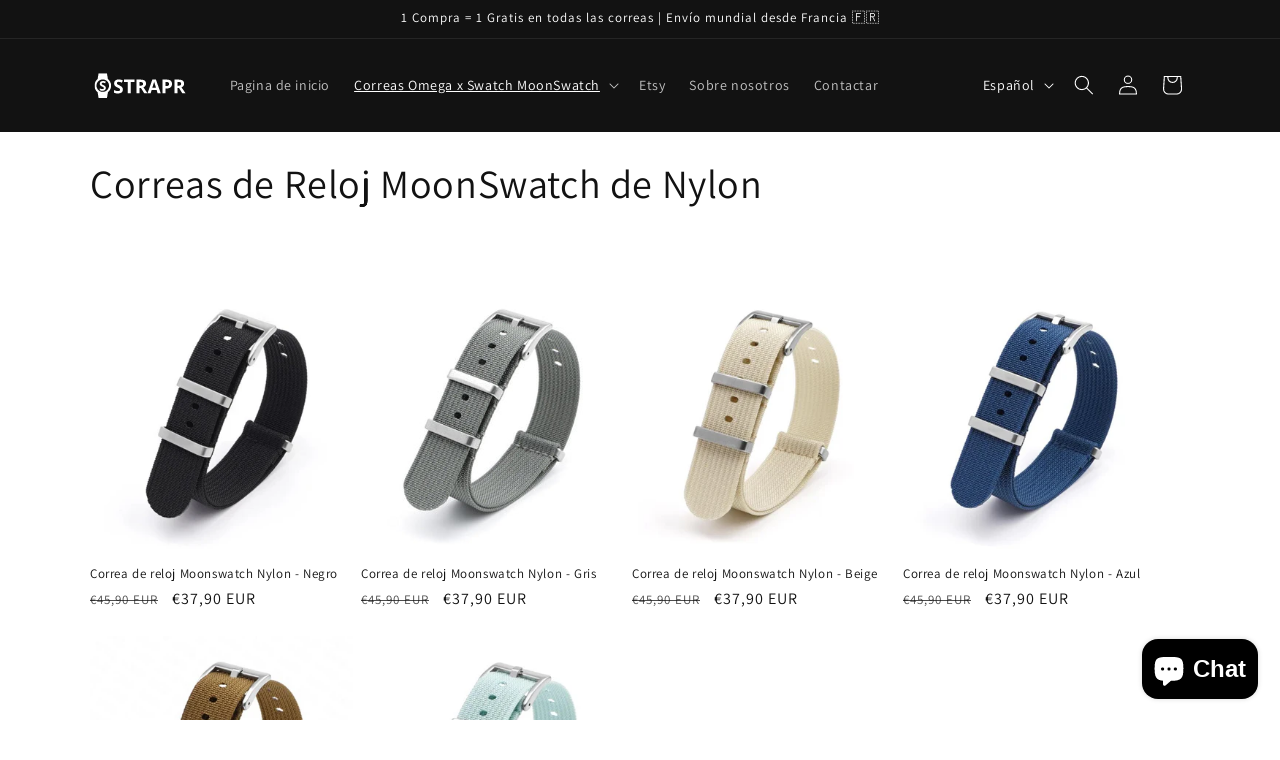

--- FILE ---
content_type: image/svg+xml
request_url: https://straprwatch.com/cdn/shop/files/strapr.svg?v=1690969573&width=100
body_size: 1421
content:
<svg xmlns="http://www.w3.org/2000/svg" xmlns:xlink="http://www.w3.org/1999/xlink" width="400" zoomAndPan="magnify" viewBox="0 0 300 112.499997" height="150" preserveAspectRatio="xMidYMid meet" version="1.0"><defs><g/><clipPath id="4cd23abfcb"><path d="M 13.265625 18.667969 L 63.292969 18.667969 L 63.292969 93.335938 L 13.265625 93.335938 Z M 13.265625 18.667969 " clip-rule="nonzero"/></clipPath></defs><g fill="#ffffff" fill-opacity="1"><g transform="translate(69.15735, 79.049059)"><g><path d="M 29.515625 -11.453125 C 29.515625 -7.722656 28.175781 -4.785156 25.5 -2.640625 C 22.820312 -0.503906 19.097656 0.5625 14.328125 0.5625 C 9.921875 0.5625 6.03125 -0.265625 2.65625 -1.921875 L 2.65625 -10.03125 C 5.4375 -8.789062 7.785156 -7.914062 9.703125 -7.40625 C 11.628906 -6.90625 13.394531 -6.65625 15 -6.65625 C 16.914062 -6.65625 18.382812 -7.019531 19.40625 -7.75 C 20.4375 -8.488281 20.953125 -9.578125 20.953125 -11.015625 C 20.953125 -11.828125 20.722656 -12.546875 20.265625 -13.171875 C 19.816406 -13.804688 19.15625 -14.414062 18.28125 -15 C 17.40625 -15.582031 15.625 -16.507812 12.9375 -17.78125 C 10.414062 -18.96875 8.523438 -20.101562 7.265625 -21.1875 C 6.015625 -22.28125 5.007812 -23.550781 4.25 -25 C 3.5 -26.445312 3.125 -28.140625 3.125 -30.078125 C 3.125 -33.722656 4.359375 -36.585938 6.828125 -38.671875 C 9.304688 -40.765625 12.722656 -41.8125 17.078125 -41.8125 C 19.222656 -41.8125 21.265625 -41.554688 23.203125 -41.046875 C 25.148438 -40.535156 27.1875 -39.820312 29.3125 -38.90625 L 26.5 -32.109375 C 24.300781 -33.015625 22.484375 -33.644531 21.046875 -34 C 19.609375 -34.351562 18.191406 -34.53125 16.796875 -34.53125 C 15.148438 -34.53125 13.882812 -34.144531 13 -33.375 C 12.113281 -32.601562 11.671875 -31.597656 11.671875 -30.359375 C 11.671875 -29.585938 11.847656 -28.914062 12.203125 -28.34375 C 12.554688 -27.769531 13.125 -27.210938 13.90625 -26.671875 C 14.6875 -26.140625 16.535156 -25.179688 19.453125 -23.796875 C 23.304688 -21.953125 25.945312 -20.101562 27.375 -18.25 C 28.800781 -16.40625 29.515625 -14.140625 29.515625 -11.453125 Z M 29.515625 -11.453125 "/></g></g></g><g fill="#ffffff" fill-opacity="1"><g transform="translate(100.959167, 79.049059)"><g><path d="M 21.09375 0 L 12.34375 0 L 12.34375 -33.9375 L 1.15625 -33.9375 L 1.15625 -41.21875 L 32.28125 -41.21875 L 32.28125 -33.9375 L 21.09375 -33.9375 Z M 21.09375 0 "/></g></g></g><g fill="#ffffff" fill-opacity="1"><g transform="translate(134.396184, 79.049059)"><g><path d="M 13.921875 -22.921875 L 16.75 -22.921875 C 19.507812 -22.921875 21.546875 -23.378906 22.859375 -24.296875 C 24.171875 -25.222656 24.828125 -26.671875 24.828125 -28.640625 C 24.828125 -30.597656 24.15625 -31.988281 22.8125 -32.8125 C 21.46875 -33.632812 19.390625 -34.046875 16.578125 -34.046875 L 13.921875 -34.046875 Z M 13.921875 -15.8125 L 13.921875 0 L 5.1875 0 L 5.1875 -41.21875 L 17.203125 -41.21875 C 22.796875 -41.21875 26.9375 -40.195312 29.625 -38.15625 C 32.3125 -36.113281 33.65625 -33.019531 33.65625 -28.875 C 33.65625 -26.445312 32.988281 -24.285156 31.65625 -22.390625 C 30.320312 -20.503906 28.429688 -19.023438 25.984375 -17.953125 C 32.191406 -8.691406 36.234375 -2.707031 38.109375 0 L 28.421875 0 L 18.578125 -15.8125 Z M 13.921875 -15.8125 "/></g></g></g><g fill="#ffffff" fill-opacity="1"><g transform="translate(172.513256, 79.049059)"><g><path d="M 30.421875 0 L 27.421875 -9.8125 L 12.40625 -9.8125 L 9.421875 0 L 0 0 L 14.546875 -41.390625 L 25.234375 -41.390625 L 39.828125 0 Z M 25.34375 -17.140625 C 22.582031 -26.023438 21.023438 -31.050781 20.671875 -32.21875 C 20.328125 -33.382812 20.082031 -34.304688 19.9375 -34.984375 C 19.3125 -32.578125 17.535156 -26.628906 14.609375 -17.140625 Z M 25.34375 -17.140625 "/></g></g></g><g fill="#ffffff" fill-opacity="1"><g transform="translate(212.350113, 79.049059)"><g><path d="M 13.921875 -21.8125 L 16.796875 -21.8125 C 19.484375 -21.8125 21.492188 -22.34375 22.828125 -23.40625 C 24.160156 -24.46875 24.828125 -26.015625 24.828125 -28.046875 C 24.828125 -30.097656 24.269531 -31.609375 23.15625 -32.578125 C 22.039062 -33.554688 20.289062 -34.046875 17.90625 -34.046875 L 13.921875 -34.046875 Z M 33.65625 -28.359375 C 33.65625 -23.921875 32.269531 -20.523438 29.5 -18.171875 C 26.726562 -15.828125 22.785156 -14.65625 17.671875 -14.65625 L 13.921875 -14.65625 L 13.921875 0 L 5.1875 0 L 5.1875 -41.21875 L 18.359375 -41.21875 C 23.347656 -41.21875 27.144531 -40.140625 29.75 -37.984375 C 32.351562 -35.835938 33.65625 -32.628906 33.65625 -28.359375 Z M 33.65625 -28.359375 "/></g></g></g><g fill="#ffffff" fill-opacity="1"><g transform="translate(248.606439, 79.049059)"><g><path d="M 13.921875 -22.921875 L 16.75 -22.921875 C 19.507812 -22.921875 21.546875 -23.378906 22.859375 -24.296875 C 24.171875 -25.222656 24.828125 -26.671875 24.828125 -28.640625 C 24.828125 -30.597656 24.15625 -31.988281 22.8125 -32.8125 C 21.46875 -33.632812 19.390625 -34.046875 16.578125 -34.046875 L 13.921875 -34.046875 Z M 13.921875 -15.8125 L 13.921875 0 L 5.1875 0 L 5.1875 -41.21875 L 17.203125 -41.21875 C 22.796875 -41.21875 26.9375 -40.195312 29.625 -38.15625 C 32.3125 -36.113281 33.65625 -33.019531 33.65625 -28.875 C 33.65625 -26.445312 32.988281 -24.285156 31.65625 -22.390625 C 30.320312 -20.503906 28.429688 -19.023438 25.984375 -17.953125 C 32.191406 -8.691406 36.234375 -2.707031 38.109375 0 L 28.421875 0 L 18.578125 -15.8125 Z M 13.921875 -15.8125 "/></g></g></g><g clip-path="url(#4cd23abfcb)"><path fill="#ffffff" d="M 63.292969 56 C 63.292969 48.089844 59.574219 41.046875 53.773438 36.492188 L 50.789062 18.691406 L 25.773438 18.691406 L 22.789062 36.492188 C 16.988281 41.046875 13.265625 48.089844 13.265625 56 C 13.265625 63.914062 16.988281 70.957031 22.789062 75.511719 L 25.773438 93.3125 L 50.789062 93.3125 L 53.773438 75.511719 C 59.574219 70.957031 63.292969 63.914062 63.292969 56 Z M 19.519531 56 C 19.519531 45.695312 27.914062 37.347656 38.28125 37.347656 C 48.644531 37.347656 57.039062 45.695312 57.039062 56 C 57.039062 66.308594 48.644531 74.65625 38.28125 74.65625 C 27.914062 74.65625 19.519531 66.308594 19.519531 56 Z M 19.519531 56 " fill-opacity="1" fill-rule="nonzero"/></g><g fill="#ffffff" fill-opacity="1"><g transform="translate(27.173629, 70.934729)"><g><path d="M 20.359375 -7.890625 C 20.359375 -5.328125 19.429688 -3.304688 17.578125 -1.828125 C 15.734375 -0.347656 13.164062 0.390625 9.875 0.390625 C 6.84375 0.390625 4.160156 -0.179688 1.828125 -1.328125 L 1.828125 -6.921875 C 3.742188 -6.066406 5.363281 -5.460938 6.6875 -5.109375 C 8.019531 -4.765625 9.238281 -4.59375 10.34375 -4.59375 C 11.664062 -4.59375 12.679688 -4.84375 13.390625 -5.34375 C 14.097656 -5.851562 14.453125 -6.609375 14.453125 -7.609375 C 14.453125 -8.160156 14.296875 -8.65625 13.984375 -9.09375 C 13.671875 -9.53125 13.210938 -9.945312 12.609375 -10.34375 C 12.003906 -10.75 10.773438 -11.390625 8.921875 -12.265625 C 7.191406 -13.085938 5.890625 -13.875 5.015625 -14.625 C 4.148438 -15.375 3.457031 -16.25 2.9375 -17.25 C 2.414062 -18.25 2.15625 -19.414062 2.15625 -20.75 C 2.15625 -23.257812 3.003906 -25.234375 4.703125 -26.671875 C 6.410156 -28.117188 8.769531 -28.84375 11.78125 -28.84375 C 13.257812 -28.84375 14.671875 -28.664062 16.015625 -28.3125 C 17.359375 -27.96875 18.757812 -27.476562 20.21875 -26.84375 L 18.28125 -22.15625 C 16.757812 -22.769531 15.503906 -23.203125 14.515625 -23.453125 C 13.523438 -23.703125 12.550781 -23.828125 11.59375 -23.828125 C 10.445312 -23.828125 9.566406 -23.5625 8.953125 -23.03125 C 8.347656 -22.5 8.046875 -21.800781 8.046875 -20.9375 C 8.046875 -20.40625 8.171875 -19.941406 8.421875 -19.546875 C 8.671875 -19.160156 9.0625 -18.78125 9.59375 -18.40625 C 10.132812 -18.039062 11.410156 -17.375 13.421875 -16.40625 C 16.078125 -15.132812 17.894531 -13.859375 18.875 -12.578125 C 19.863281 -11.304688 20.359375 -9.742188 20.359375 -7.890625 Z M 20.359375 -7.890625 "/></g></g></g></svg>